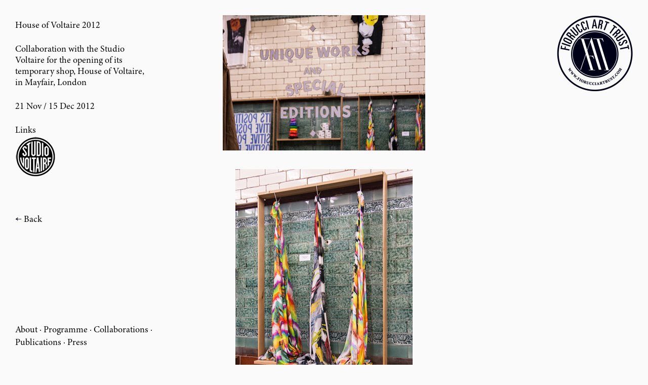

--- FILE ---
content_type: text/html; charset=UTF-8
request_url: https://fiorucciartrust.com/works/house-of-voltaire/
body_size: 2723
content:
<!DOCTYPE html>
<!--[if IE 8]> 				 <html class="no-js lt-ie9" lang="en"> <![endif]-->
<!--[if gt IE 8]><!--> <html class="no-js" lang="en"> <!--<![endif]-->
<head>
<meta charset="UTF-8" />
<meta name="viewport" content="width=device-width,minimum-scale=1.0,maximum-scale=10.0,initial-scale=1.0" />
<meta name="Description" content="Fiorucciarttrust.com">
<title>
	House of Voltaire 2012 | Fiorucci Art Trust</title>

<script>document.documentElement.className = document.documentElement.className.replace(/(\s|^)no-js(\s|$)/, '$1js$2');</script>
<!--
<script type="text/javascript" src="//use.typekit.net/ngt5cum.js"></script>
<script type="text/javascript">try{Typekit.load();}catch(e){}</script>
-->
<link rel="stylesheet" href="https://fiorucciartrust.com/wp/wp-content/themes/italia/assets/stylesheets/style.css?v=27092016">

<link rel='stylesheet' id='dashicons-css'  href='https://fiorucciartrust.com/wp/wp-includes/css/dashicons.min.css?ver=4.1.9' type='text/css' media='all' />
<link rel='stylesheet' id='thickbox-css'  href='https://fiorucciartrust.com/wp/wp-includes/js/thickbox/thickbox.css?ver=4.1.9' type='text/css' media='all' />
<link rel='stylesheet' id='23video-admin-styles-css'  href='https://fiorucciartrust.com/wp/wp-content/plugins/dekode-23video/css/admin_styles.css?ver=0.9.1' type='text/css' media='all' />
<script type='text/javascript' src='https://fiorucciartrust.com/wp/wp-includes/js/jquery/jquery.js?ver=1.11.1'></script>
<script type='text/javascript' src='https://fiorucciartrust.com/wp/wp-includes/js/jquery/jquery-migrate.min.js?ver=1.2.1'></script>
<script type='text/javascript' src='https://fiorucciartrust.com/wp/wp-content/plugins/dekode-23video/js/23video.js?ver=4.1.9'></script>
<script type='text/javascript' src='https://fiorucciartrust.com/wp/wp-content/plugins/dekode-23video/js/fitvids.min.js?ver=4.1.9'></script>

</head>

<body class="single single-works postid-138">

<div class="header">
	<div class="logo">
		<a href="https://fiorucciartrust.com"><img src="http://fiorucciartrust.com/wp/wp-content/uploads/2013/03/logo1.png" alt="Fiorucci Art Trust" /></a>
	</div>
	
	<div class="menu">
		<div class="menu-inner">
		<a href="https://fiorucciartrust.com/about/">About</a> · <a href="/#programmes" data-filter="programmes">Programme</a> · <a href="/#collaborations" data-filter="collaborations">Collaborations</a> · <a href="/#publishing" data-filter="publishing">Publications</a> · <a href="https://fiorucciartrust.com/press/">Press</a>		</div>
	</div>

		
	</div><div class="single-wrapper">
	<div class="single-content">
		
		<div class="single-inner">
			<h1>House of Voltaire 2012 </h1>
			
			<p>Collaboration with the Studio Voltaire for the opening of its temporary shop, <a href="http://www.studiovoltaire.org/houseofvoltaire/" target="_blank">House of Voltaire</a>, in Mayfair, London</p>
<p>21 Nov / 15 Dec 2012</p>
			
			<div class="links">
				Links<br/>							
															<a href="http://www.studiovoltaire.org" target="_blank">
																<img src="http://fiorucciartrust.com/wp/wp-content/uploads/2013/04/logo_voltaire.png" alt="" />
														</a><br />
									</div>
			<br><br>
			<div class="downloads">
							</div>
			
		
			
				<br ><a href="https://fiorucciartrust.com" class="back">Back</a>
			
		</div>
	</div>
	
	<div class="single-images">
		<div class="center-img">
		
							            			                    <img src="http://fiorucciartrust.com/wp/wp-content/uploads/2013/04/voltaire_web5.jpg" alt="" /><br />
			            			                    <img src="http://fiorucciartrust.com/wp/wp-content/uploads/2013/04/voltaire_web2.jpg" alt="" /><br />
			            					
		
		
					<div class="singeltext"><p>House of Voltaire draws inspiration from the concept of fashion ateliers as well as artist’s shops, most notably Keith Haring’s Pop Shop and the Bloomsbury Group’s Omega Workshops.</p>
<p>The shop will sell works by both established and emerging artists, many of whom have been previously supported by Studio Voltaire. A wide range of works will be available including limited edition prints, unique works and a series of specially commissioned home wares, clothing and accessories.</p>
</div>
		
		
							            			                    <img src="http://fiorucciartrust.com/wp/wp-content/uploads/2013/04/voltaire_web3.jpg" alt="" /><br />
			            			                    <img src="http://fiorucciartrust.com/wp/wp-content/uploads/2013/04/voltaire_web6.jpg" alt="" /><br />
			            			                    <img src="http://fiorucciartrust.com/wp/wp-content/uploads/2013/04/voltaire_web4.jpg" alt="" /><br />
			            					
		
		
					<div class="singeltext"><p>Product highlights include bandanas by artist Linder and fashion designer Richard Nicoll; a silk scarf by Mark Titchner; a woolen blanket by Paulina Olowska; a portfolio of hand tinted etchings by Pablo Bronstein, a new photographic edition by Ryan McGinley, a leather House of Voltaire bag designed by Stefania Pramma, and a unique work by Francesco Vezzoli. Other participating artists and designers include Jeremy Deller, Martino Gamper, Anthea Hamilton, Mark Leckey, Peter Pilotto &amp; Frances Upritchard, Elizabeth Price, Elizabeth Peyton, Sarah Lucas and Rosemarie Trockel.</p>
</div>
		
		
								<img src="http://fiorucciartrust.com/wp/wp-content/uploads/2013/04/voltaire_web1.jpg" alt="" /><br />
				</div>
	</div>
</div>
<script src="https://fiorucciartrust.com/wp/wp-content/themes/italia/assets/javascripts/vendor/jquery.js"></script>
<script type="text/javascript">
	var siteWidth = 20000,
		publishedWork = 222,
		ajaxurl = 'https://fiorucciartrust.com/wp/wp-admin/admin-ajax.php',
		dotgrid_content_nonce = '973ccc101e';
</script>
<script src="https://fiorucciartrust.com/wp/wp-content/themes/italia/assets/javascripts/jquery.mousewheel.min.js"></script>
<script src="https://fiorucciartrust.com/wp/wp-content/themes/italia/assets/javascripts/jquery-ui-1.10.2.custom.min.js"></script>
<script src="https://fiorucciartrust.com/wp/wp-content/themes/italia/assets/javascripts/jquery.transit.min.js"></script>
<script src="https://fiorucciartrust.com/wp/wp-content/themes/italia/assets/javascripts/dekode.js?v=27092016"></script>

<script>
  (function(i,s,o,g,r,a,m){i['GoogleAnalyticsObject']=r;i[r]=i[r]||function(){
  (i[r].q=i[r].q||[]).push(arguments)},i[r].l=1*new Date();a=s.createElement(o),
  m=s.getElementsByTagName(o)[0];a.async=1;a.src=g;m.parentNode.insertBefore(a,m)
  })(window,document,'script','//www.google-analytics.com/analytics.js','ga');

  ga('create', 'UA-59897432-1', 'auto');
  ga('send', 'pageview');

</script>


<!-- COMPFUSED wait for images loading START -->
<script>
	/*$(window).load(function() {
		$(".container").css("z-index", 0);
	});*/
	$(".container").css("z-index", 0);
	


$('#work li img').each(function(e) {
				var src =  $(this).data('src');
				
				$(this).load(function(e){ $(this).css("display","block"); 
				$( this ).animate({
						
						opacity: 1
						
						}, 1000 );
						$(this).off("load");
});
				$(this).attr("src",src);
				
				
			 }); 

</script>
<!-- COMPFUSED wait for images loading END -->



    	<script type="text/javascript"> jQuery(document).ready(function(){  jQuery(".video-wrapper").fitVids({ customSelector: "iframe[src^='http://dekode.23video.com']" }); }); </script>
    	<script type='text/javascript'>
/* <![CDATA[ */
var thickboxL10n = {"next":"Next >","prev":"< Prev","image":"Image","of":"of","close":"Close","noiframes":"This feature requires inline frames. You have iframes disabled or your browser does not support them.","loadingAnimation":"https:\/\/fiorucciartrust.com\/wp\/wp-includes\/js\/thickbox\/loadingAnimation.gif"};
/* ]]> */
</script>
<script type='text/javascript' src='https://fiorucciartrust.com/wp/wp-includes/js/thickbox/thickbox.js?ver=3.1-20121105'></script>


--- FILE ---
content_type: text/css
request_url: https://fiorucciartrust.com/wp/wp-content/themes/italia/assets/stylesheets/style.css?v=27092016
body_size: 1604
content:
/* http://meyerweb.com/eric/tools/css/reset/ 
   v2.0 | 20110126
   License: none (public domain)
*/


/* COMPFUSED typekit font replacement START */
@font-face {
  font-family: 'minion-pro';
  src: url('minion-pro.ttf')  format('truetype');
}

/* COMPFUSED typekit font replacement END */



html, body {
	background: #fafafa;
}

html, body, div, span, applet, object, iframe,
h1, h2, h3, h4, h5, h6, p, blockquote, pre,
a, abbr, acronym, address, big, cite, code,
del, dfn, em, img, ins, kbd, q, s, samp,
small, strike, strong, sub, sup, tt, var,
b, u, i, center,
dl, dt, dd, ol, ul, li,
fieldset, form, label, legend,
table, caption, tbody, tfoot, thead, tr, th, td,
article, aside, canvas, details, embed, 
figure, figcaption, footer, header, hgroup, 
menu, nav, output, ruby, section, summary,
time, mark, audio, video {
	margin: 0;
	padding: 0;
	border: 0;
	font-size: 18px;
	vertical-align: baseline;
	font-family: "minion-pro", Georgia, serif;
}

/* HTML5 display-role reset for older browsers */
article, aside, details, figcaption, figure, 
footer, header, hgroup, menu, nav, section {
	display: block;
}

h1, h2, h3, h4, h5 {
	font-weight: normal !important;
}
.home {
	line-height: 1;
	height: 100%;
	overflow-y: hidden;
	position: absolute;
}
ol, ul {
	list-style: none;
}
blockquote, q {
	quotes: none;
}
blockquote:before, blockquote:after,
q:before, q:after {
	content: '';
	content: none;
}
table {
	border-collapse: collapse;
	border-spacing: 0;
}

a {
	color: #000;
	text-decoration: none;
	-webkit-transition:color .2s;  
   -moz-transition:color .2s;  
   -o-transition:color .2s;  
   transition:color .2s;  
}

a:hover {
	color: #959595;
}

a.back:before {
	content: url('../images/back.jpg');
	position: relative;
	
	top: -2px;
	margin-right: 5px;
}


.container {
	position: relative;
	height: 100%;
	width: 7000px;
	overflow-y: hidden; /*COMPFUSED extra V scroll fix*/
	z-index:-1; /* COMPFUSED image preload fix */
}

.container li {
	position: absolute;
	z-index: 1;
}

.logo {
	position: fixed;
	top: 30px;
	right: 30px;
	z-index: 9000;
}

.logo img {
		width: 150px;
		max-width: 100%;
}

.menu {
	position: fixed;
	bottom: 0;
	z-index: 9000;
	line-height: 25px;
	background: #fafafa; 
	width: 25%
}
.home .menu {
	background: none;
}

#gmap {
	margin-bottom: 40px;
	position: relative;
    padding-bottom: 50.25%;
    padding-top: 30px;
    height: 0;
    overflow: hidden;
}

#gmap iframe,
#gmap object,
#gmap embed {
    position: absolute;
    top: 0;
    left: 0;
    width: 100%;
    height: 100%;
}

.programs-menu {
	display: none;
	position: fixed;
	left: 20px;
	top: 40px;
	z-index: 999;
}

.programs-menu a {
	margin-bottom: 10px;
	display: inline-block;
}

.menu-inner {
	padding: 30px;
	padding-right: 10px;
}

.overflowauto {
	overflow-y: auto !important;
}

#image-content {
	margin-left: 400px;
}

.imp-content {
	position: absolute;
	width: 50%;
	left: 25%;
	top: 30px;
}

.imp-content .person {
	display: none;
}

.imp-content .person p {
	padding-bottom: 20px;
}

.page-content {
	padding-left: 30px;
	padding-top: 30px;
	padding-bottom: 150px;
}

.page-content h1 {
	
}

.content-wrapper {
	padding-top: 30px;
	width: 25%;
}

.content-wrapper2 {
	padding-top: 60px;
}

.content-wrapper2 p, .singeltext p {
	font-size: 30px;
	margin-bottom: 28px;
	padding-right: 60px;
}


.content-wrapper p, .content-wrapper a {
	font-size: 18px;
	padding-right: 60px;
	margin-bottom: 20px;
}

.singeltext {
	max-width: 1000px;
	text-align: left;
}



.single-wrapper {
	padding-left: 25%;
	padding-right: 25%;
	padding-top: 30px;
	max-width: 100%;
}

.single-content {
	position: absolute;
	max-width: 25%;
	top: 0;
	left: 0px;
}



.single-inner {
	position: relative; padding-top: 40px; padding-left: 30px; padding-right: 20px; height: 100%; margin-bottom: 100px;
}

.single-content h1, .single-content p {
	margin-bottom: 25px;
}

.single-images {
	padding-bottom: 110px;
}

.single-images img {
	margin-bottom: 30px;
	max-width: 100%;
}

.center-img {
	margin: 0 auto;
	text-align: center
}


@media (max-width: 979px) {
	.single-content {
		position: relative;
		max-width: 100%;
	}
	
	.imp-content {
		position: relative;
		width: 100%;
		left: 0%;
		top: 0px;
		padding-right: 30px;
	}
	
	.content-wrapper {
		width: 100%;
	}
	
	.content-wrapper p {
		padding-right: 30px;
	}
	
	.single-wrapper {
		padding-left: 0;
		padding-right: 0px;
		padding-top: 30px;
		max-width: 100%;
	}
	
	.single-images {
		padding: 0 30px;
	}
	
	.logo {
		position: fixed;
		top: 30px;
		right: 30px;
		z-index: 9000;
		height: 50px;
		width: 50px
	}
	
	.logo img {
		max-height: 100%;
		max-width: 100%;
	}
	
	.menu {
		width: 100%;
	}
	
	body {
		padding-bottom: 150px;
	}
}

/* COMPFUSED ADDONS */
/* micro fixes above */

.collaborations-menu {
	display: none;
	position: fixed;
	left: 20px;
	top: 40px;
	z-index: 999;
}

.collaborations-menu a {
	margin-bottom: 10px;
	display: inline-block;
}

.error-cell {
	color:red;
	font-size:75%;
}

--- FILE ---
content_type: text/css
request_url: https://fiorucciartrust.com/wp/wp-content/plugins/dekode-23video/css/admin_styles.css?ver=0.9.1
body_size: 796
content:
#icon-edit.icon32-posts-23video {

	background: url(../img/icon32x32.png) no-repeat;

}

body.iframe {
	margin: 5px 0px;
	padding: 0px;
	font-family:sans-serif;
	font-size:12px;
	line-height:1.4em;
}

input[type=file] {
	border-radius: 3px;
	padding: 2px;
	width: 230px;
}

.video-albums {
	width: 230px;
	padding: 2px;
}

.video-upload-button {
	color: white;
	font-weight: bold;
	font-size: 11px;
	padding: 6px 10px;
	border: 1px solid #508e47;
	background-color: #78bc6f;
	border-radius: 1px;
	margin-left: 3px;
	margin-right: 40px;
}

.video-button {
	color: white;
	font-weight: bold;
	font-size: 11px;
	padding: 6px 10px;
	border: 1px solid #508e47;
	background-color: #78bc6f;
	border-radius: 1px;
	text-decoration: none;
}

a.video-button, a.video-button:visited, a.video-button:hover {
    color: white;
    text-decoration: none;
}

.video-message {
	border: 1px #508e47 solid;
	background: white;
	color: #508e47;
	padding: 5px;
}

.video-error-msg {
	color: #e20000;
	font-family: arial;
	font-size: 14px;
}

.video-upload-infobox {
	width: 200px;
	float: right;
	margin: 20px;
	background: #fff;
	border:1px #ccc solid;
	border-radius: 5px;
	padding: 10px;
}

.video-rightbar {
	position: absolute;
	top: 0;
	right: 0;
	bottom: 0;
	width: 267px;
	padding: 0 16px 24px;
	background: #f5f5f5;
	border-left: 1px solid #dfdfdf;
	overflow: auto;
}


.video-media-button {
	background: url(../img/icon16x16.png) no-repeat;
	height: 16px;
	width: 16px;
	display: inline-block;
	position: relative;
	top: 3px;
	left: -4px;
	margin-right: 2px;
}

.video-setting {
	display: block;
	margin: 5px;
}
.video-setting select {
	float: right;
}

.video-setting span {
	width: 100px;
	text-align: right;
}

.video-info-thumb {
	width: 100%;
}

.video-insert-button {
	float: right;
	margin-top: 30px;
}

.insert-23video-footer {
	border-top: 1px #999 solid;
}

.video-options-box {
    background: #f5f5f5;
    border: 1px #ccc solid;
    max-width: 650px;
    border-radius: 3px;
    padding: 5px;
}

ul.video-videos li {
	display: block;
	float: left;
	margin: 10px;
	color: white;
	padding: 5px 0px 5px 0px;
	text-align:center;
	width: 170px;
	height: 130px;
	background: #000;
}

ul.video-videos li:hover {
	background: #008b07;
	cursor: hand;
	cursor: pointer;
}

ul.video-videos .title {
	text-align:left;
	padding: 5px;
}

.video-close {
	background: url("../img/close.png");
	background-repeat: no-repeat;
	display: inline-block;
	height: 16px;
	width: 16px;
}
.video-close:hover {
	opacity: 0.8;
}
.error-msg {
	color: black;
	font-family: arial;
	font-size: 13px;
}

label.video {
	font-family: arial;
	font-size: 13px;
	width: 130px;
	float: left;
	display: block;
	padding-top: 3px;
}



--- FILE ---
content_type: text/plain
request_url: https://www.google-analytics.com/j/collect?v=1&_v=j102&a=1127109257&t=pageview&_s=1&dl=https%3A%2F%2Ffiorucciartrust.com%2Fworks%2Fhouse-of-voltaire%2F&ul=en-us%40posix&dt=House%20of%20Voltaire%202012%20%7C%20Fiorucci%20Art%20Trust&sr=1280x720&vp=1280x720&_u=IEBAAEABAAAAACAAI~&jid=114079374&gjid=222231186&cid=217673761.1767987400&tid=UA-59897432-1&_gid=186306138.1767987400&_r=1&_slc=1&z=1407755273
body_size: -452
content:
2,cG-GMB0FK0RTL

--- FILE ---
content_type: application/javascript
request_url: https://fiorucciartrust.com/wp/wp-content/plugins/dekode-23video/js/23video.js?ver=4.1.9
body_size: 286
content:

function get_upload_token() {

		title = jQuery("#title").val();
		channel = jQuery("#video-channel").val();

		uf = document.getElementById('uploadFrame').contentWindow;
		
		if (title == "") {
			uf.document.getElementById('error-msg').innerHTML="Please enter a title.";
			return false;
		}

		uf.document.getElementById('error-msg').innerHTML="";
		
		uf.document.getElementById('uploadbutton').style.display="none";
		uf.document.getElementById('loader').style.display="inline-block";
		
		var token;
		
		var data = {
			action: 'video_handler',
			video_action: 'get_upload_token',
			channel: channel,
			title: title
		};
		jQuery.post(ajaxurl, data, function(response) {

			uf = document.getElementById('uploadFrame').contentWindow;
			uf.document.getElementById('upload_token').value=response;
			uf.document.getElementById('upload_form').submit();
			
		});
		
		return token;

}



--- FILE ---
content_type: application/javascript
request_url: https://fiorucciartrust.com/wp/wp-content/themes/italia/assets/javascripts/dekode.js?v=27092016
body_size: 5763
content:
// Generated by CoffeeScript 1.4.0
/*
jQuery Waypoints - v2.0.2
Copyright (c) 2011-2013 Caleb Troughton
Dual licensed under the MIT license and GPL license.
https://github.com/imakewebthings/jquery-waypoints/blob/master/licenses.txt
*/
(function(){var t=[].indexOf||function(t){for(var e=0,n=this.length;e<n;e++){if(e in this&&this[e]===t)return e}return-1},e=[].slice;(function(t,e){if(typeof define==="function"&&define.amd){return define("waypoints",["jquery"],function(n){return e(n,t)})}else{return e(t.jQuery,t)}})(this,function(n,r){var i,o,l,s,f,u,a,c,h,d,p,y,v,w,g,m;i=n(r);c=t.call(r,"ontouchstart")>=0;s={horizontal:{},vertical:{}};f=1;a={};u="waypoints-context-id";p="resize.waypoints";y="scroll.waypoints";v=1;w="waypoints-waypoint-ids";g="waypoint";m="waypoints";o=function(){function t(t){var e=this;this.$element=t;this.element=t[0];this.didResize=false;this.didScroll=false;this.id="context"+f++;this.oldScroll={x:t.scrollLeft(),y:t.scrollTop()};this.waypoints={horizontal:{},vertical:{}};t.data(u,this.id);a[this.id]=this;t.bind(y,function(){var t;if(!(e.didScroll||c)){e.didScroll=true;t=function(){e.doScroll();return e.didScroll=false};return r.setTimeout(t,n[m].settings.scrollThrottle)}});t.bind(p,function(){var t;if(!e.didResize){e.didResize=true;t=function(){n[m]("refresh");return e.didResize=false};return r.setTimeout(t,n[m].settings.resizeThrottle)}})}t.prototype.doScroll=function(){var t,e=this;t={horizontal:{newScroll:this.$element.scrollLeft(),oldScroll:this.oldScroll.x,forward:"right",backward:"left"},vertical:{newScroll:this.$element.scrollTop(),oldScroll:this.oldScroll.y,forward:"down",backward:"up"}};if(c&&(!t.vertical.oldScroll||!t.vertical.newScroll)){n[m]("refresh")}n.each(t,function(t,r){var i,o,l;l=[];o=r.newScroll>r.oldScroll;i=o?r.forward:r.backward;n.each(e.waypoints[t],function(t,e){var n,i;if(r.oldScroll<(n=e.offset)&&n<=r.newScroll){return l.push(e)}else if(r.newScroll<(i=e.offset)&&i<=r.oldScroll){return l.push(e)}});l.sort(function(t,e){return t.offset-e.offset});if(!o){l.reverse()}return n.each(l,function(t,e){if(e.options.continuous||t===l.length-1){return e.trigger([i])}})});return this.oldScroll={x:t.horizontal.newScroll,y:t.vertical.newScroll}};t.prototype.refresh=function(){var t,e,r,i=this;r=n.isWindow(this.element);e=this.$element.offset();this.doScroll();t={horizontal:{contextOffset:r?0:e.left,contextScroll:r?0:this.oldScroll.x,contextDimension:this.$element.width(),oldScroll:this.oldScroll.x,forward:"right",backward:"left",offsetProp:"left"},vertical:{contextOffset:r?0:e.top,contextScroll:r?0:this.oldScroll.y,contextDimension:r?n[m]("viewportHeight"):this.$element.height(),oldScroll:this.oldScroll.y,forward:"down",backward:"up",offsetProp:"top"}};return n.each(t,function(t,e){return n.each(i.waypoints[t],function(t,r){var i,o,l,s,f;i=r.options.offset;l=r.offset;o=n.isWindow(r.element)?0:r.$element.offset()[e.offsetProp];if(n.isFunction(i)){i=i.apply(r.element)}else if(typeof i==="string"){i=parseFloat(i);if(r.options.offset.indexOf("%")>-1){i=Math.ceil(e.contextDimension*i/100)}}r.offset=o-e.contextOffset+e.contextScroll-i;if(r.options.onlyOnScroll&&l!=null||!r.enabled){return}if(l!==null&&l<(s=e.oldScroll)&&s<=r.offset){return r.trigger([e.backward])}else if(l!==null&&l>(f=e.oldScroll)&&f>=r.offset){return r.trigger([e.forward])}else if(l===null&&e.oldScroll>=r.offset){return r.trigger([e.forward])}})})};t.prototype.checkEmpty=function(){if(n.isEmptyObject(this.waypoints.horizontal)&&n.isEmptyObject(this.waypoints.vertical)){this.$element.unbind([p,y].join(" "));return delete a[this.id]}};return t}();l=function(){function t(t,e,r){var i,o;r=n.extend({},n.fn[g].defaults,r);if(r.offset==="bottom-in-view"){r.offset=function(){var t;t=n[m]("viewportHeight");if(!n.isWindow(e.element)){t=e.$element.height()}return t-n(this).outerHeight()}}this.$element=t;this.element=t[0];this.axis=r.horizontal?"horizontal":"vertical";this.callback=r.handler;this.context=e;this.enabled=r.enabled;this.id="waypoints"+v++;this.offset=null;this.options=r;e.waypoints[this.axis][this.id]=this;s[this.axis][this.id]=this;i=(o=t.data(w))!=null?o:[];i.push(this.id);t.data(w,i)}t.prototype.trigger=function(t){if(!this.enabled){return}if(this.callback!=null){this.callback.apply(this.element,t)}if(this.options.triggerOnce){return this.destroy()}};t.prototype.disable=function(){return this.enabled=false};t.prototype.enable=function(){this.context.refresh();return this.enabled=true};t.prototype.destroy=function(){delete s[this.axis][this.id];delete this.context.waypoints[this.axis][this.id];return this.context.checkEmpty()};t.getWaypointsByElement=function(t){var e,r;r=n(t).data(w);if(!r){return[]}e=n.extend({},s.horizontal,s.vertical);return n.map(r,function(t){return e[t]})};return t}();d={init:function(t,e){var r;if(e==null){e={}}if((r=e.handler)==null){e.handler=t}this.each(function(){var t,r,i,s;t=n(this);i=(s=e.context)!=null?s:n.fn[g].defaults.context;if(!n.isWindow(i)){i=t.closest(i)}i=n(i);r=a[i.data(u)];if(!r){r=new o(i)}return new l(t,r,e)});n[m]("refresh");return this},disable:function(){return d._invoke(this,"disable")},enable:function(){return d._invoke(this,"enable")},destroy:function(){return d._invoke(this,"destroy")},prev:function(t,e){return d._traverse.call(this,t,e,function(t,e,n){if(e>0){return t.push(n[e-1])}})},next:function(t,e){return d._traverse.call(this,t,e,function(t,e,n){if(e<n.length-1){return t.push(n[e+1])}})},_traverse:function(t,e,i){var o,l;if(t==null){t="vertical"}if(e==null){e=r}l=h.aggregate(e);o=[];this.each(function(){var e;e=n.inArray(this,l[t]);return i(o,e,l[t])});return this.pushStack(o)},_invoke:function(t,e){t.each(function(){var t;t=l.getWaypointsByElement(this);return n.each(t,function(t,n){n[e]();return true})});return this}};n.fn[g]=function(){var t,r;r=arguments[0],t=2<=arguments.length?e.call(arguments,1):[];if(d[r]){return d[r].apply(this,t)}else if(n.isFunction(r)){return d.init.apply(this,arguments)}else if(n.isPlainObject(r)){return d.init.apply(this,[null,r])}else if(!r){return n.error("jQuery Waypoints needs a callback function or handler option.")}else{return n.error("The "+r+" method does not exist in jQuery Waypoints.")}};n.fn[g].defaults={context:r,continuous:true,enabled:true,horizontal:false,offset:0,triggerOnce:false};h={refresh:function(){return n.each(a,function(t,e){return e.refresh()})},viewportHeight:function(){var t;return(t=r.innerHeight)!=null?t:i.height()},aggregate:function(t){var e,r,i;e=s;if(t){e=(i=a[n(t).data(u)])!=null?i.waypoints:void 0}if(!e){return[]}r={horizontal:[],vertical:[]};n.each(r,function(t,i){n.each(e[t],function(t,e){return i.push(e)});i.sort(function(t,e){return t.offset-e.offset});r[t]=n.map(i,function(t){return t.element});return r[t]=n.unique(r[t])});return r},above:function(t){if(t==null){t=r}return h._filter(t,"vertical",function(t,e){return e.offset<=t.oldScroll.y})},below:function(t){if(t==null){t=r}return h._filter(t,"vertical",function(t,e){return e.offset>t.oldScroll.y})},left:function(t){if(t==null){t=r}return h._filter(t,"horizontal",function(t,e){return e.offset<=t.oldScroll.x})},right:function(t){if(t==null){t=r}return h._filter(t,"horizontal",function(t,e){return e.offset>t.oldScroll.x})},enable:function(){return h._invoke("enable")},disable:function(){return h._invoke("disable")},destroy:function(){return h._invoke("destroy")},extendFn:function(t,e){return d[t]=e},_invoke:function(t){var e;e=n.extend({},s.vertical,s.horizontal);return n.each(e,function(e,n){n[t]();return true})},_filter:function(t,e,r){var i,o;i=a[n(t).data(u)];if(!i){return[]}o=[];n.each(i.waypoints[e],function(t,e){if(r(i,e)){return o.push(e)}});o.sort(function(t,e){return t.offset-e.offset});return n.map(o,function(t){return t.element})}};n[m]=function(){var t,n;n=arguments[0],t=2<=arguments.length?e.call(arguments,1):[];if(h[n]){return h[n].apply(null,t)}else{return h.aggregate.call(null,n)}};n[m].settings={resizeThrottle:100,scrollThrottle:30};return i.load(function(){return n[m]("refresh")})})}).call(this);

/*global jQuery */
/*jshint multistr:true browser:true */
/*!
* FitVids 1.0
*
* Copyright 2011, Chris Coyier - http://css-tricks.com + Dave Rupert - http://daverupert.com
* Credit to Thierry Koblentz - http://www.alistapart.com/articles/creating-intrinsic-ratios-for-video/
* Released under the WTFPL license - http://sam.zoy.org/wtfpl/
*
* Date: Thu Sept 01 18:00:00 2011 -0500
*/

(function( $ ){

  "use strict";

  $.fn.fitVids = function( options ) {
    var settings = {
      customSelector: null
    };

    if(!document.getElementById('fit-vids-style')) {

      var div = document.createElement('div'),
          ref = document.getElementsByTagName('base')[0] || document.getElementsByTagName('script')[0];

      div.className = 'fit-vids-style';
      div.id = 'fit-vids-style';
      div.style.display = 'none';
      div.innerHTML = '&shy;<style>         \
        .fluid-width-video-wrapper {        \
           width: 100%;                     \
           position: relative;              \
           padding: 0;                      \
        }                                   \
                                            \
        .fluid-width-video-wrapper iframe,  \
        .fluid-width-video-wrapper object,  \
        .fluid-width-video-wrapper embed {  \
           position: absolute;              \
           top: 0;                          \
           left: 0;                         \
           width: 100%;                     \
           height: 100%;                    \
        }                                   \
      </style>';

      ref.parentNode.insertBefore(div,ref);

    }

    if ( options ) {
      $.extend( settings, options );
    }

    return this.each(function(){
      var selectors = [
        "iframe[src*='player.vimeo.com']",
        "iframe[src*='youtube.com']",
        "iframe[src*='youtube-nocookie.com']",
        "iframe[src*='kickstarter.com'][src*='video.html']",
        "object",
        "embed"
      ];

      if (settings.customSelector) {
        selectors.push(settings.customSelector);
      }

      var $allVideos = $(this).find(selectors.join(','));
      $allVideos = $allVideos.not("object object"); // SwfObj conflict patch

      $allVideos.each(function(){
        var $this = $(this);
        if (this.tagName.toLowerCase() === 'embed' && $this.parent('object').length || $this.parent('.fluid-width-video-wrapper').length) { return; }
        var height = ( this.tagName.toLowerCase() === 'object' || ($this.attr('height') && !isNaN(parseInt($this.attr('height'), 10))) ) ? parseInt($this.attr('height'), 10) : $this.height(),
            width = !isNaN(parseInt($this.attr('width'), 10)) ? parseInt($this.attr('width'), 10) : $this.width(),
            aspectRatio = height / width;
        if(!$this.attr('id')){
          var videoID = 'fitvid' + Math.floor(Math.random()*999999);
          $this.attr('id', videoID);
        }
        $this.wrap('<div class="fluid-width-video-wrapper"></div>').parent('.fluid-width-video-wrapper').css('padding-top', (aspectRatio * 100)+"%");
        $this.removeAttr('height').removeAttr('width');
      });
    });
  };
})( jQuery );


jQuery(function( $ ) {
	'use strict';
	
	var Utils = {		
		store: function( namespace, data ) {
			if ( arguments.length > 1 ) {
				return localStorage.setItem( namespace, JSON.stringify( data ) );
			} else {
				var store = localStorage.getItem( namespace );
				return ( store && JSON.parse( store ) ) || [];
			}
		}
	};
	
	
	var dekode = {
		dataStore : {
			currentZ : 1
		},
		
		init : function () {
			if($('.video').length != 0) {$('.video').fitVids(); }
		 	if($('body').hasClass('home')) {
		 		
		 	
		 		this.imagePosi = Utils.store('positions');
				this.imageRota = Utils.store('rotation');
				this.imageTotal = Utils.store('total');
				

				//this._destroy();
				
			 	this._render();
			 	this._drag();
			 	this._hover();
		 		this._bindMouse();

		 		this._filterbuttons();
		 		
		 		
		 		
		 		if ( window.location.hash.length > 0 ) {
						var hash = window.location.hash;

						if(hash === '#programmes') {
							$('.programs-menu').show();
						}
						//COMPFUSED collaborations menu addoition 1/2 start
						if(hash === '#collaborations') {
							$('.collaborations-menu').show();
						}
						if(hash != '#all') {
							if(hash === '#collaborations') {
								hash = ("#collaborationes");
							}
							hash = hash.replace('#', '');
							dekode._filter2(0,hash);
						}
						//COMPFUSED collaborations menu addition 1/2 end


						
						
						
					}
					
				
				
		 	}
		 	
		 	
		 	if($('.single-content').length != 0 && $(window).width() >= 980) {
			 	$('body').waypoint(function(direction) {
			 			var pos = $(window).height() - $('.single-content').height() -100;
			 			if($('.single-content').height() <= $(window).height()) pos = 0;
			 			if(direction == 'down') $('.single-content').css({'position':'fixed', 'top': pos+'px'})
					    if(direction == 'up') $('.single-content').css({'position':'absolute', 'top': '0px'})
					}, {
					  offset: function() {
					    return $(window).height() - $('.single-content').height() -100;
					  }
					});
			}
			
			$(window).resize(function(){
				if($(window).width() <= 979) {
					$('.single-content').css({'position':'relative', 'top': '0px'})
					$('body').waypoint('disable');
				}
				
				else {
					$('.single-content').css({'position':'absolute', 'top': '0px'});
					$('body').waypoint('enable');
				}
			});
		 	
		 	$('a[data-id]').on('click', function(e){
		 		e.preventDefault();
		 		var id = $(this).data('id');
			 	$('.person').hide();
			 	$('#bio'+id).show();
			 	var offtop = $('#bio'+id).offset().top;
			 	$('html,body').animate({
	          	  scrollTop: offtop
	          	 }, 500);
			 	return false;
		 	});
		},
		
		_filter : function (offset, filter) {
				
				var currentLength = 0;
				var counter = 0;
				if(filter != '*' && document.body.scrollLeft != 0) $('body, html').animate({scrollLeft:0});
				
				 $('#work li').each(function(index){
				 	
				 	var cats = $(this).data('cats');
				 	if(filter == '*') {
					 	 $(this).animate({'top':dekode.imagePosi[index].top + 'px', 'left':dekode.imagePosi[index].left + offset + 'px'});
				 	}
				 	
				 	else {
				 		 
					 if (cats.indexOf( filter ) === -1) {
						 $(this).animate({'top':'-1000px'});
					 }
					 else {
					 	if(counter != 0) currentLength += dekode.imagePosi[index].between;					 		
						 $(this).animate({'top':dekode.imagePosi[index].top + 'px', 'left':currentLength + offset +'px'});
						 counter++;
					 }
					}
				 });
		
		},
		
		_filter2 : function (offset, filter) {
		
				var currentLength = 0;
				var counter = 0;
							
				 $('#work li').each(function(index){
				 	
				 	var cats = $(this).data('cats');
				 
				 	
				 		 
					 if (cats.indexOf( filter ) === -1) {
						 $(this).css({'top':'-1000px'});
					 }
					 else {
						 if(counter != 0) currentLength += dekode.imagePosi[index].between;					 		
						 $(this).css({'top':dekode.imagePosi[index].top + 'px', 'left':currentLength +'px'});
						 counter++;

					 }
					
				 });
		
		},
		
		_filterbuttons : function () {
			$('a[data-filter]').on('click', function(e) {
				//Compfused fix start
				var filter = $(this).data('filter');
				if ( filter === 'collaborations') {
					filter = 'collaborationes';
				}
				//Compfused fix end
				
				var offset = 0;
				
				if ( $(this).data('filter') === 'programmes' || $(this).hasClass('programs-menu-item') ) {
					$('.programs-menu').show();
					offset = 230;
				} else {
					$('.programs-menu').hide();
				}
				//COMPFUSED collaboration menu additoin 2/2 start
				if ( $(this).data('filter') === 'collaborations' || $(this).hasClass('collaborations-menu-item') ) {
					$('.collaborations-menu').show();
					offset = 230;
				} else {
					$('.collaborations-menu').hide();
				}
				//COMPFUSED collaboration menu additoin 2/2 end
				dekode._filter(offset,filter);
			});	
		},
		
		_render : function () {
			var winHeight = $(window).height();	
			if(dekode.imageTotal == '' || dekode.imageTotal[0].total != publishedWork || dekode.imageTotal[0].height != winHeight) {
				this._destroy();
			}
			
			if (this.imagePosi == '') { dekode._randomizer();}
			else { 
dekode._randomizer();
//	dekode._layout(); 
};
			
			Utils.store( 'positions', this.imagePosi );
			Utils.store( 'rotation', this.imageRota );
			Utils.store( 'total', this.imageTotal );
			   
			 
			   
			 
		},
		
		_layout : function () {
			 $('#work li').each(function(index) {
			 	var docHeight = $(document).height(),
			      	posx = dekode.imagePosi[index].left,
			      	posy = dekode.imagePosi[index].top;
			      
			    $(this).css({'left': posx+'px', 'top': posy+'px'});
			 });
	 
			 $('#work li img').each(function(index) {
			    var rota = dekode.imageRota[index].rota,
			      	sign = dekode.imageRota[index].sign;
			    $(this).css({'-webkit-transform': 'rotate('+sign+rota+'deg)', '-moz-transform': 'rotate('+ sign+rota+'deg)', '-o-transform': 'rotate('+sign+rota+'deg)', '-ms-transform': 'rotate('+sign+rota+'deg)'});
			 });
			 
			 
		},
		
		
		_destroy : function () {
			this.imagePosi.splice( 0, 999 );
			this.imageRota.splice( 0, 999 );
			this.imageTotal.splice( 0, 999 );
		},
		
		_randomizer : function () {	
			var winHeight = $(window).height();		
			dekode.imageTotal.push({
				total: publishedWork,
				height: winHeight
			});
			
			var total = $('#work li').length;
			var lengtbetween = (siteWidth-300) / total;
			var currentLength = 0;
			
			$('#work li').each(function(index) {
			      var docHeight = $(document).height(),
			      	  posx = currentLength,
			      	  posy = (Math.random() * (docHeight-500));
			      	  
			      	  currentLength += lengtbetween;
			      	  
			      $(this).css({'left': posx+'px', 'top': posy+'px'});
			      
			      dekode.imagePosi.push({
						id: index,
						left: posx,
						top: posy,
						between: lengtbetween
				  });

			  });
			  
			
			  		 
			 $('#work li img').each(function(index) {
			      var rota = $(this).data('rotation'),
			      	  sign = '';
			      
			      $(this).css({'-webkit-transform': 'rotate('+sign+rota+'deg)', '-moz-transform': 'rotate('+ sign+rota+'deg)', '-o-transform': 'rotate('+sign+rota+'deg)', '-ms-transform': 'rotate('+sign+rota+'deg)'});
			      
			       dekode.imageRota.push({
						id: index,
						rota: rota,
						sign: sign 
				  });
			 });
			 
			
			 
		},
		
		_drag : function () {
			$('#work li').draggable({
				stop: function() {
			        var curID = $(this).attr('data-id');
			        dekode.imagePosi[curID].left = $(this).position().left;
			        dekode.imagePosi[curID].top = $(this).position().top;
			        
			        Utils.store( 'positions', dekode.imagePosi );
			    }
		    });
		},
		
		
		//COMPFUSED z-index hooverOut fix START
		_hover : function () {
			var z = dekode.dataStore;
			var zet = 999;
			$('#work li img').hover(function(){
				z.currentZ = parseInt($(this).closest( 'li' ).css('z-index'));
				$(this).closest( 'li' ).css({'z-index': zet});
			}, function(){
				$(this).closest( 'li' ).css({'z-index': z.currentZ});
			});	
		},
		//COMPFUSED z-index hooverOut fix END
		
		_plussminus : function () {
			 var plusMinus = ['-', '+'];
			 return plusMinus[Math.floor(Math.random() * plusMinus.length)];
		},
		
		_bindMouse : function () {
			$("body").mousewheel(function(event, delta) {
		      this.scrollLeft -= (delta * 30);
		      event.preventDefault();
		   });
		}
	}
	
	dekode.init();	
});